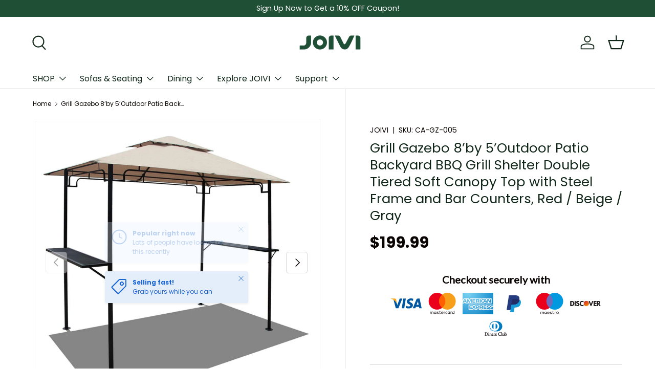

--- FILE ---
content_type: text/css
request_url: https://joivi.com/cdn/shop/t/23/assets/swatches.css?v=83198458010503155201716795185
body_size: -560
content:
[data-swatch]::before {
  background-color: rgba(var(--text-color) / 0.08);
}

[data-swatch="black"]:before { background-color:#000000}[data-swatch="grey"]:before { background-color:#6B6C71}[data-swatch="dark grey"]:before { background-color:#55585D}[data-swatch="light grey"]:before { background-color:#A09DA8}[data-swatch="brown"]:before { background-color:#D5BBAC}[data-swatch="blue"]:before { background-color:#30335A}[data-swatch="navy blue"]:before { background-color:#30335A}[data-swatch="white"]:before { background-color:#FFFFFF}[data-swatch="creamy white"]:before { background-image: url(//joivi.com/cdn/shopifycloud/shopify/assets/no-image-2048-5e88c1b20e087fb7bbe9a3771824e743c244f437e4f8ba93bbf7b11b53f7824c_250x250.gif) }[data-swatch="beige"]:before { background-image: url(//joivi.com/cdn/shopifycloud/shopify/assets/no-image-2048-5e88c1b20e087fb7bbe9a3771824e743c244f437e4f8ba93bbf7b11b53f7824c_250x250.gif) }[data-swatch="turquoise"]:before { background-color:#4EBDD1}

